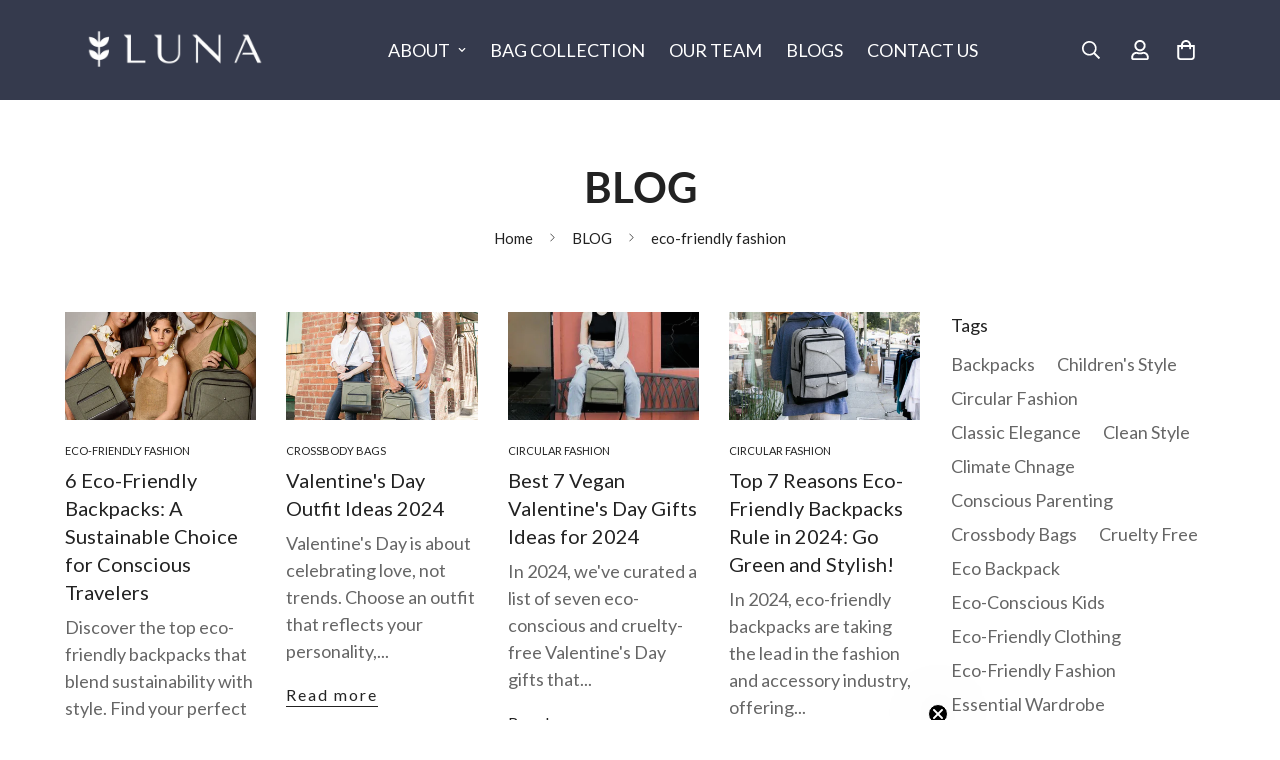

--- FILE ---
content_type: text/css
request_url: https://lunabags.com/cdn/shop/t/23/assets/custom-style.css?v=103390484240510604631762756523
body_size: 2592
content:
.grecaptcha-badge{display:none}.section__flush-top .m-section-my{margin-top:0}.section__flush-bottom .m-section-my{margin-bottom:0}.sf__text-stroke{-webkit-text-stroke:.5px #dfdfdf;letter-spacing:10px;text-transform:uppercase;font-size:110px;font-style:italic;color:#0000;font-weight:700}.sf__text-stroke.text-stroke-1{font-size:48px;line-height:56px;font-style:normal;-webkit-text-stroke:1px dimgray;letter-spacing:0}.sf__text-scroll{font-size:48px;line-height:56px}.m-scroll{display:flex;width:100%;height:165px;position:relative;margin:auto;overflow:hidden}.m-scroll__title{white-space:nowrap;transition:all 1s ease}.m-scroll__title>div{display:flex;animation:scrollText var(--speed, 22s) infinite linear;position:absolute}.sf__scrolling-text .sf__scrolling-text-inner{width:100%;height:auto;display:flex;flex-direction:row;align-items:center;justify-content:flex-start;overflow:hidden;white-space:nowrap;vertical-align:baseline}.sf__scrolling-text .sf__scrolling-text-inner:hover>*{animation-play-state:paused}.sf__scrolling-text .sf__scrolling-text-inner>*{margin:0;animation-duration:var(--speed, 15s)}.sf__scrolling-text .sf__scrolling-text-inner a{color:inherit;text-decoration:none}.sf__scrolling-text .sf__scrolling-text-inner a em{font-style:normal}.sf__scrolling-text .sf__scrolling-text-inner span.custom{padding:0 1em;display:inline-block;vertical-align:middle}.sf__scrolling-text .sf__scrolling-text-inner span.custom[data-scale=medium]{padding:0 1em;transform:scale(.5)}.sf__scrolling-text .sf__scrolling-text-inner span.custom[data-scale=large]{padding:0 2em}.sf__scrolling-text[data-s-dir=ltr] .sf__scrolling-text-inner>*{transform:translate(-20%) translateZ(0);animation:sf-scrolling-text-animation linear infinite 15s}.sf__scrolling-text[data-s-dir=rtl]{direction:rtl}.sf__scrolling-text[data-s-dir=rtl] .sf__scrolling-text-inner>*{transform:translate(20%) translateZ(0);animation:sf-scrolling-text-animation-reverse linear infinite 15s}.sf__scrolling-text[data-s-speed=lowest] .sf__scrolling-text-inner>*{animation-duration:15s}.sf__scrolling-text[data-s-speed=medium] .sf__scrolling-text-inner>*{animation-duration:7s}.sf__scrolling-text[data-s-speed=fast] .sf__scrolling-text-inner>*{animation-duration:4s}.sf__scrolling-text[data-style=text-outline] em{-webkit-text-stroke-color:inherit;-webkit-text-fill-color:rgba(0,0,0,0)}.sf__scrolling-text[data-style=text-outline][data-outline-thickness=thin] em{-webkit-text-stroke-width:.015em}.sf__scrolling-text[data-style=text-outline][data-outline-thickness=thick] em{-webkit-text-stroke-width:.03em}.sf__scrolling-text[data-style=text-outline] a:hover em{-webkit-text-fill-color:initial;-webkit-text-stroke-width:0}.sf__scrolling-text.font_size_11vh *{font-size:11vh;line-height:1.2em}.sf__tab-item{width:100%;color:#fff;overflow:hidden;margin-bottom:40px}.sf__tab-item input{position:absolute;opacity:0;z-index:-1}.sf__tab-item-label{display:flex;justify-content:space-between;padding:1em 0;font-weight:700;cursor:pointer;color:#000;border-bottom:1px solid #ededed;position:relative}.sf__tab-item-label:after,.sf__tab-item-label:before{position:absolute;content:"";text-align:center;transition:all var(--m-duration-default, .25s);transform:translateY(-50%);top:50%;background:#000}.sf__tab-item-label:after{width:11px;height:1px;right:0}.sf__tab-item-label:before{width:1px;height:11px;right:4.5px}.sf__tab-item-content{max-height:0;padding:0;color:#000;transition:all var(--m-duration-default, .25s)}.sf__tab-item input:checked+.sf__tab-item-label{border-bottom-color:#000}.sf__tab-item input:checked+.sf__tab-item-label:before{display:none}.sf__tab-item input:checked~.sf__tab-item-content{max-height:100vh;padding:20px 0 0}.ssw-faveiticon{position:relative!important;display:flex;align-items:center}.ssw-socialconnect{display:flex;align-items:center;justify-content:space-between}.ssw-social-login-widget .ssw-socialconnect>div>a{display:inline-flex!important;justify-content:center;align-items:center;height:44px!important}.ssw-social-login-widget .ssw-socialconnect>div>a i[class*=ssw-icon]{transform:none!important}.ssw-stars>i{font-size:16px!important}@media screen and (min-width: 768px){.hide-on-desk{display:none!important}}@media screen and (max-width: 767px){.hide-on-mobile{display:none!important}.hidden-br-mobile br{display:none}}.shopify-policy__container{max-width:740px!important;margin:0 auto 4rem!important}.shopify-policy__title h1{font-size:1.875rem;line-height:2.25rem;padding:32px 16px}@media screen and (min-width: 1024px){.shopify-policy__title h1{font-size:2.25rem;line-height:2.5rem;padding-top:64px;padding-bottom:64px}}.m-menu-badge{position:relative;height:100%}.m-menu-badge:before{content:var(--badge);position:absolute;top:-4px;left:6px;font-size:12px;text-transform:capitalize;width:42px;height:20px;font-weight:500;border-radius:11px;display:flex;align-items:center;justify-content:center}.m-menu-badge--hot:before{background-color:#ffe7e7;color:#da3f3f}.m-menu-badge--new:before{background-color:#d5fbef;color:#3a9076}.flex{display:flex}.flex-col{flex-direction:column}.items-center{align-items:center}.justify-between{justify-content:space-between}.flex-wrap{flex-wrap:wrap}.flex-1{flex:1 1 0%}.grid-cols-3{grid-template-columns:repeat(3,minmax(0,1fr))}.gap-4{gap:16px}.col-span-2{grid-column:span 2 / span 2}.font-medium{font-weight:500}.font-semibold{font-weight:600}.text-base{font-size:1rem;line-height:1.5rem}.mt-0{margin-top:0!important}.mt-10{margin-top:10px}.mb-0{margin-bottom:0}.text-2xl{font-size:1.5rem;line-height:2rem}.text-xl{font-size:1.25rem;line-height:1.75rem}.leading-7{line-height:1.75rem}.leading-6{line-height:1.5rem}.pl-8{padding-left:32px}.px-3{padding-left:12px;padding-right:12px}.mt-6{margin-top:24px}.mt-8{margin-top:32px}.mt-10{margin-top:40px}.mb-10{margin-bottom:40px}.mb-6{margin-bottom:24px}.mb-4{margin-bottom:16px}.mb-2\.5{margin-bottom:10px}.mb-2{margin-bottom:8px}.mr-5{margin-right:20px}.mx-auto{margin-left:auto;margin-right:auto}.list-disc{list-style-type:disc}.w-full{width:100%}.text-color-subtext{color:rgb(var(--color-foreground-secondary))}.w-\[20px\]{width:20px}.h-\[20px\]{height:20px}.-mx-4{margin:0 -16px}.px-4{padding:0 16px}.mb-14{margin-bottom:56px}.mt-4{margin-top:16px}.px-12{padding:0 48px}.w-4{width:1rem}.h-4{height:1rem}.w-36{width:9rem}.ml-2{margin-left:8px}.grid{display:grid}.grid-cols-2{grid-template-columns:repeat(2,minmax(0,1fr))}@media screen and (min-width: 768px){.md\:grid-cols-2{grid-template-columns:repeat(2,minmax(0,1fr))}.md\:grid-cols-3{grid-template-columns:repeat(3,minmax(0,1fr))}.md\:grid-cols-4{grid-template-columns:repeat(4,minmax(0,1fr))}.md\:pr-4{padding-right:16px}.md\:pl-12{padding-left:48px}.md\:pr-10{padding-right:40px}.md\:gap-7{gap:28px}.md\:mb-6{margin-bottom:24px}}@media screen and (min-width: 1280px){.xl\:items-center{align-items:center}.xl\:grid-cols-3{grid-template-columns:repeat(3,minmax(0,1fr))}}@media screen and (max-width: 767px){.img-ctn{margin-bottom:24px}}#shopify-section-template--17441970323641__video_hero_MHzNkC h3.m-hero__title.h1.m\:text-white.m-scroll-trigger.animate--fade-in-up{font-size:100px;font-style:italic}#shopify-section-template--17441970323641__video_hero_MHzNkC .m-hero__text.rte.h5.m\:text-white.m-scroll-trigger.animate--fade-in-up{background-image:linear-gradient(to right,#000,#fcfcfc,#000);color:#000;padding:14px;font-size:24px;font-weight:500;margin:auto auto 30px}@media only screen and (max-width: 767px){#shopify-section-template--17441970323641__video_hero_MHzNkC h3.m-hero__title.h1.m\:text-white.m-scroll-trigger.animate--fade-in-up{font-size:30px;font-style:italic;font-weight:600}#m-hero-section-template--17441970323641__video_hero_MHzNkC .m-hero__bg{aspect-ratio:1/1!important}}.m-topbar a[href*=pinterest],.m-topbar a[href*=twitter],.m-topbar a[href*=snapchat],.m-topbar a[href*=youtube],.m-topbar a[href*=tiktok]{display:none}body .m-product-card__tag-name{font-size:12px;font-weight:500;text-transform:capitalize;padding:4px 10px;border-radius:40px}.m-icon-box--small{border-top:1px solid rgb(var(--color-border))}.m-icon-box--small .m-icon-box__heading{line-height:26px;font-size:18px;margin-bottom:6px}body .m-footer--block .social-media-links{gap:12px;margin:0;padding:5px 0}body .m-footer--block .social-media-links a{color:#222;width:48px;height:48px;padding:0;display:inline-flex;align-items:center;justify-content:center;border-radius:50%;background-color:#e9e9e9;transition:all .3s}body .m-footer--block .social-media-links a:hover{background-color:#222;color:#fff;box-shadow:0 0 0 .2rem #222}.m-richtext__subtitle.m-slide__subtitle.m\:text-white.h6{font-size:22px;font-weight:700}div#shopify-section-template--19301114183817__1758878641a419591e{padding-top:100px;padding-bottom:100px;background-color:#f5f5f5}@media (max-width: 1024px){div#shopify-section-template--19301114183817__1758878641a419591e{padding-top:60px;padding-bottom:60px}}@media (max-width: 767px){div#shopify-section-template--19301114183817__1758878641a419591e{padding-top:40px;padding-bottom:40px}}.ai-image-text-form-container-avgxnstzmmdnnnevnaaigenblock4e029a4eh3ubb{padding-top:100px!important;padding-bottom:100px!important}@media (max-width: 1024px){.ai-image-text-form-container-avgxnstzmmdnnnevnaaigenblock4e029a4eh3ubb{padding-top:40px!important;padding-bottom:40px!important}}@media (max-width: 767px){.ai-image-text-form-container-avgxnstzmmdnnnevnaaigenblock4e029a4eh3ubb{padding-top:0!important;padding-bottom:0!important}}div#shopify-section-template--19301114249353__main{background-image:url(/cdn/shop/files/Untitled_design_3_257df94a-3924-40d2-9e84-4ad84feab1cf.png?v=1726122662);background-size:cover;background-position:center;background-repeat:no-repeat}section#m-section-template--19301114380425__image_with_text_yFqtqX,section#m-section-template--19301114380425__image_with_text_9KYgeX{background:linear-gradient(to right,#353a4d 35%,#fff 4% 95%,#c1b7b0 4%)}section#m-section-template--19301114380425__image_with_text_FGxHgr{background:linear-gradient(to right,#c1b7b0 4%,#fff 4% 65%,#353a4d 0%)}section#m-section-template--19301114249353__image_with_text_jxMrLh{background:linear-gradient(to right,#353a4d 27%,#fff 4% 94%,#c1b7b0 43% 0%)}.m-image-with-text__inner.m\:flex.m\:flex-wrap{background-color:#fff}section#m-section-template--19301114249353__image_with_text_amidtN{background:linear-gradient(to right,#c1b7b0 35%,#fff 4% 93%,#353a4d 4%)}.m-footer--bottom-right.m\:w-full.m\:flex-col.lg\:m\:flex-row.m\:flex.m\:flex-wrap.xl\:m\:justify-end{border-bottom:1px solid #707070;width:100%!important;padding-bottom:10px}a.social-media-links--item{height:30px!important;width:30px!important}@media screen and (min-width: 1024px){section#m-section-template--19417802408073__image_with_text_amidtN .m-image-with-text__inner.m\:flex.m\:flex-wrap.m\:flex-row-reverse{position:relative;z-index:5}section#m-section-template--19417802408073__image_with_text_amidtN .m-image-with-text__inner.m\:flex.m\:flex-wrap.m\:flex-row-reverse:before{content:"";position:absolute;top:0;left:-120px;width:100%;height:100%;background-image:url(/cdn/shop/files/bg-flower-left.png?v=1613789287);background-repeat:no-repeat;background-position:left center;background-size:contain;z-index:-1;pointer-events:none;display:block}}@media screen and (max-width: 1023px){section#m-section-template--19417802408073__image_with_text_amidtN .m-image-with-text__inner.m\:flex.m\:flex-wrap.m\:flex-row-reverse:before{display:none!important;content:none!important}}div#shopify-section-template--19301114871945__17603493730f529568{padding-top:50px;padding-bottom:50px}@media only screen and (min-width: 1024px){#shopify-section-template--19301114183817__17589641431c168c15 .ai-feature-grid-wrapper-aslr5qmviofrhv1dysaigenblock8e67c68anuxvc{height:85vh!important}}@media only screen and (max-width: 767px){#shopify-section-template--19301114183817__17589641431c168c15 .ai-feature-grid-wrapper-aslr5qmviofrhv1dysaigenblock8e67c68anuxvc{height:auto!important}}.m-section__subheading,.m-richtext__subtitle{font-weight:500;font-size:18px}.m-section__header{--m-section-header-spacing-bottom: 40px}.m-button--link{--btn-link-border: 1px}@media (max-width: 480px){h3,a,p,span,.m-section__description{font-size:14px!important}.m-richtext__subtitle{font-size:18px!important}h2{font-size:24px!important}}.m-footer--bottom-right.m\:w-full.m\:flex-col.lg\:m\:flex-row.m\:flex.m\:flex-wrap.xl\:m\:justify-end{justify-content:center}.m-footer--bottom-inner.m\:flex.m\:flex-col.xl\:m\:flex-row.m\:justify-between.m\:items-end{display:flex;flex-direction:column-reverse;align-content:center;justify-content:center;align-items:center;gap:20px}.m-footer--bottom-left.m\:flex-none.m\:text-left.m\:w-full.xl\:m\:text-left{display:flex;justify-content:center;text-align:center}.ai-feature-grid-card-aslr5qmviofrhv1dysaigenblock8e67c68anuxvc{background-color:#e6e8ea!important;box-shadow:none!important}.ai-modal-image-anluvbgxtuzf6b2e1naigenblock395e677t3hekn{width:850px!important;height:150vh!important;object-fit:contain}.ai-product-gallery-container-anluvbgxtuzf6b2e1naigenblock395e677t3hekn{max-width:1700px!important}.ai-product-images-anluvbgxtuzf6b2e1naigenblock395e677t3hekn{display:grid;grid-template-columns:repeat(auto-fit,minmax(350px,1fr));gap:16px}
/*# sourceMappingURL=/cdn/shop/t/23/assets/custom-style.css.map?v=103390484240510604631762756523 */


--- FILE ---
content_type: text/javascript
request_url: https://lunabags.com/cdn/shop/t/23/assets/instagram.js?v=10017939140122895511758857008
body_size: 457
content:
class Instagram{constructor(container,accessToken,imagesCount=4){this.mediaAPI="https://graph.instagram.com/me/media?fields=caption,id,media_type,media_url,permalink,thumbnail_url,timestamp,username",this.container=container,this.imagesContainer=container.querySelector(".m-instagram__wrapper"),this.accessToken=accessToken,this.imagesCount=imagesCount,window.__sfWindowLoaded?this.init().catch(console.error):window.addEventListener("load",()=>this.init().catch(console.error))}lazyImage(props){const{src,alt}=props,image=document.createElement("IMG");return image.src=`${src}&width=300`,image.setAttribute("loading","lazy"),image.alt=alt,image.outerHTML}nodeString(image){return`<a class="m-instagram__item" href="${image.permalink}" target="_blank">
        <div class="m-instagram__content">
            <div class="m-instagram__icon">
                <svg width="40" height="40" xmlns="http://www.w3.org/2000/svg" viewBox="0 0 448 512">
                    <path fill="currentColor" d="M224.1 141c-63.6 0-114.9 51.3-114.9 114.9s51.3 114.9 114.9 114.9S339 319.5 339 255.9 287.7 141 224.1 141zm0 189.6c-41.1 0-74.7-33.5-74.7-74.7s33.5-74.7 74.7-74.7 74.7 33.5 74.7 74.7-33.6 74.7-74.7 74.7zm146.4-194.3c0 14.9-12 26.8-26.8 26.8-14.9 0-26.8-12-26.8-26.8s12-26.8 26.8-26.8 26.8 12 26.8 26.8zm76.1 27.2c-1.7-35.9-9.9-67.7-36.2-93.9-26.2-26.2-58-34.4-93.9-36.2-37-2.1-147.9-2.1-184.9 0-35.8 1.7-67.6 9.9-93.9 36.1s-34.4 58-36.2 93.9c-2.1 37-2.1 147.9 0 184.9 1.7 35.9 9.9 67.7 36.2 93.9s58 34.4 93.9 36.2c37 2.1 147.9 2.1 184.9 0 35.9-1.7 67.7-9.9 93.9-36.2 26.2-26.2 34.4-58 36.2-93.9 2.1-37 2.1-147.8 0-184.8zM398.8 388c-7.8 19.6-22.9 34.7-42.6 42.6-29.5 11.7-99.5 9-132.1 9s-102.7 2.6-132.1-9c-19.6-7.8-34.7-22.9-42.6-42.6-11.7-29.5-9-99.5-9-132.1s-2.6-102.7 9-132.1c7.8-19.6 22.9-34.7 42.6-42.6 29.5-11.7 99.5-9 132.1-9s102.7-2.6 132.1 9c19.6 7.8 34.7 22.9 42.6 42.6 11.7 29.5 9 99.5 9 132.1s2.7 102.7-9 132.1z"></path>
                </svg>
            </div>                    
        </div>
        <div class="m-instagram__image" style="--aspect-ratio: 1/1;">
            ${this.lazyImage({src:image.media_url,alt:`instagram-image-${image.username}-${image.id}`})}
        </div>
    </a>`}async init(){const media=await fetchJsonCache(`${this.mediaAPI}&access_token=${this.accessToken}`,{cache:"force-cache"});if(media){if(media.error)return console.error("Instagram error: ",media.error&&media.error.message);media.data.filter(d=>d.media_type==="IMAGE"||d.media_type==="CAROUSEL_ALBUM").slice(0,this.imagesCount).forEach(image=>{const instagramImage=this.nodeString(image),imgNode=document.createElement("DIV");imgNode.classList.add("m:column"),imgNode.innerHTML=instagramImage,this.imagesContainer.appendChild(imgNode)})}}}window.MinimogTheme.Instagram=Instagram;
//# sourceMappingURL=/cdn/shop/t/23/assets/instagram.js.map?v=10017939140122895511758857008
